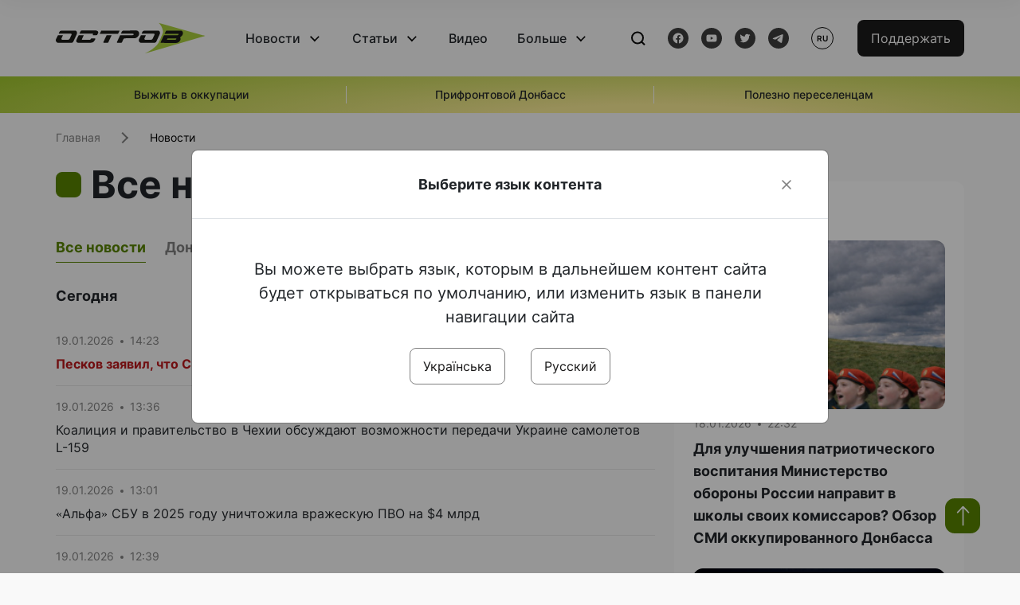

--- FILE ---
content_type: text/html; charset=UTF-8
request_url: https://www.ostro.org/ru/news
body_size: 15898
content:

<!DOCTYPE html>
<html lang="ru">
<head>
    <meta charset="utf-8">
    <meta http-equiv="X-UA-Compatible" content="IE=edge">
    <title>Новости | ОстроВ</title>
    <link rel="apple-touch-icon" sizes="57x57" href="/favicon/apple-icon-57x57.png">
    <link rel="apple-touch-icon" sizes="60x60" href="/favicon/apple-icon-60x60.png">
    <link rel="apple-touch-icon" sizes="72x72" href="/favicon/apple-icon-72x72.png">
    <link rel="apple-touch-icon" sizes="76x76" href="/favicon/apple-icon-76x76.png">
    <link rel="apple-touch-icon" sizes="114x114" href="/favicon/apple-icon-114x114.png">
    <link rel="apple-touch-icon" sizes="120x120" href="/favicon/apple-icon-120x120.png">
    <link rel="apple-touch-icon" sizes="144x144" href="/favicon/apple-icon-144x144.png">
    <link rel="apple-touch-icon" sizes="152x152" href="/favicon/apple-icon-152x152.png">
    <link rel="apple-touch-icon" sizes="180x180" href="/favicon/apple-icon-180x180.png">
    <link rel="icon" type="image/png" sizes="192x192"  href="/favicon/android-icon-192x192.png">
    <link rel="icon" type="image/png" sizes="32x32" href="/favicon/favicon-32x32.png">
    <link rel="icon" type="image/png" sizes="96x96" href="/favicon/favicon-96x96.png">
    <link rel="icon" type="image/png" sizes="16x16" href="/favicon/favicon-16x16.png">
    <link rel="manifest" href="/favicon/manifest.json">
    <meta name="msapplication-TileColor" content="#ffffff">
    <meta name="msapplication-TileImage" content="/favicon/ms-icon-144x144.png">
    <meta name="theme-color" content="##588400">
    <meta name="apple-mobile-web-app-status-bar-style" content="black-translucent">
    <meta name="viewport"
          content="width=device-width, user-scalable=no, initial-scale=1.0, maximum-scale=1.0, minimum-scale=1.0">
    <meta name="csrf-param" content="_csrf-frontend">
<meta name="csrf-token" content="35mS5aWND2UMuWRbb9-cPOszJTgCIZWxRKN4DVifyCy5-viy7-doSGX7Fypcu6lLsnxncGl27eUL6xtEK8icZQ==">
            <meta property="fb:app_id" content="583173016509071">
        <meta name="title" content="Новости | ОстроВ">
<meta property="og:title" content="Новости">
<meta name="twitter:title" content="Новости">
<meta property="og:type" content="website">
<meta property="og:url" content="https://www.ostro.org/ru/news">
<link type="application/rss+xml" href="https://www.ostro.org/rssfeed/rss.xml" title="ОстроВ - General feed of all materials" rel="alternate">
<link type="application/rss+xml" href="https://www.ostro.org/rssfeed/news.xml" title="ОстроВ - Новости" rel="alternate">
<link type="application/rss+xml" href="https://www.ostro.org/rssfeed/articles.xml" title="ОстроВ - Статьи" rel="alternate">
<link type="application/rss+xml" href="https://www.ostro.org/rssfeed/video.xml" title="ОстроВ - Видео" rel="alternate">
<link type="application/rss+xml" href="https://www.ostro.org/rssfeed/rss_ru.xml" title="ОстроВ - General feed of all materials (Русский)" rel="alternate">
<link type="application/rss+xml" href="https://www.ostro.org/rssfeed/news_ru.xml" title="ОстроВ - Новости (Русский)" rel="alternate">
<link type="application/rss+xml" href="https://www.ostro.org/rssfeed/articles_ru.xml" title="ОстроВ - Статьи (Русский)" rel="alternate">
<link type="application/rss+xml" href="https://www.ostro.org/rssfeed/video_ru.xml" title="ОстроВ - Видео (Русский)" rel="alternate">
<link href="/dist/styles/main.min.css?v=1762335726" rel="stylesheet">
<link href="/css/site.css?v=1739541963" rel="stylesheet">
<script>var newsFeed = "\/ru\/site\/news-feed";</script>    <script type="application/ld+json">{"@context":"https:\/\/schema.org","@graph":[{"@type":"NewsMediaOrganization","@id":"https:\/\/www.ostro.org#organization","name":"ОстроВ","legalName":"ГРОМАДСЬКА ОРГАНІЗАЦІЯ «ЦЕНТР ДОСЛІДЖЕНЬ СОЦІАЛЬНИХ ПЕРСПЕКТИВ ДОНБАСУ»","identifier":"R40-06473","additionalType":"https:\/\/webportal.nrada.gov.ua\/derzhavnyj-reyestr-sub-yektiv-informatsijnoyi-diyalnosti-u-sferi-telebachennya-i-radiomovlennya\/","url":"https:\/\/www.ostro.org\/","logo":{"@type":"ImageObject","url":"https:\/\/www.ostro.org\/dist\/img\/logo\/ostrov_black.svg"},"employee":{"@type":"Person","name":"Сергій Гармаш","jobTitle":"Головний редактор","url":"https:\/\/www.ostro.org\/author\/sergij-garmash-1","sameAs":"https:\/\/www.ostro.org\/author\/sergij-garmash-1"},"email":"info@ostro.org","sameAs":["https:\/\/www.facebook.com\/iaostro","https:\/\/www.youtube.com\/user\/ostroorg","https:\/\/x.com\/ostro_v","https:\/\/t.me\/iaostro","https:\/\/whatsapp.com\/channel\/0029VaqFRXdAojYln5rZTq38"]},{"@type":"WebSite","@id":"https:\/\/www.ostro.org#website","url":"https:\/\/www.ostro.org\/","name":"ОстроВ","inLanguage":"ru"},{"@type":["CollectionPage","WebPage"],"@id":"https:\/\/www.ostro.org\/ru\/news#collection","url":"https:\/\/www.ostro.org\/ru\/news","name":"Новости","inLanguage":"ru","isPartOf":{"@id":"https:\/\/www.ostro.org#website"},"publisher":{"@id":"https:\/\/www.ostro.org#organization"},"dateModified":"2026-01-19T14:21:57+02:00","mainEntity":{"@type":"ItemList","@id":"https:\/\/www.ostro.org\/ru\/news#collection\/items","name":"Новости","numberOfItems":417290,"itemListOrder":"https:\/\/schema.org\/ItemListOrderDescending","itemListElement":[{"@type":"ListItem","position":1,"item":{"@type":"NewsArticle","@id":"https:\/\/www.ostro.org\/ru\/news\/peskov-zayavyl-chto-ssha-pryglasyly-putyna-vojty-v-sostav-soveta-myra-po-gaze-i545464#newsArticle","url":"https:\/\/www.ostro.org\/ru\/news\/peskov-zayavyl-chto-ssha-pryglasyly-putyna-vojty-v-sostav-soveta-myra-po-gaze-i545464","headline":"Песков заявил, что США пригласили Путина войти в состав Совета мира по Газе","inLanguage":"ru","datePublished":"2026-01-19T14:23:00+02:00","dateModified":"2026-01-19T14:21:57+02:00","image":"https:\/\/www.ostro.org\/upload\/share\/news\/2026\/01\/19\/og_image_545464.png","author":{"@type":"Person","name":"Орест Чуб","url":"https:\/\/www.ostro.org\/ru\/author\/orest-chub","sameAs":"https:\/\/www.ostro.org\/ru\/author\/orest-chub"}}},{"@type":"ListItem","position":2,"item":{"@type":"NewsArticle","@id":"https:\/\/www.ostro.org\/ru\/news\/koalytsyya-y-pravytelstvo-v-chehyy-obsuzhdayut-vozmozhnosty-peredachy-ukrayne-samoletov-l-159-i545462#newsArticle","url":"https:\/\/www.ostro.org\/ru\/news\/koalytsyya-y-pravytelstvo-v-chehyy-obsuzhdayut-vozmozhnosty-peredachy-ukrayne-samoletov-l-159-i545462","headline":"Коалиция и правительство в Чехии обсуждают возможности передачи Украине самолетов L-159","inLanguage":"ru","datePublished":"2026-01-19T13:36:00+02:00","dateModified":"2026-01-19T13:11:16+02:00","image":"https:\/\/www.ostro.org\/upload\/share\/news\/2026\/01\/19\/og_image_545462.png","author":{"@type":"Person","name":"Ольга Филипова","url":"https:\/\/www.ostro.org\/ru\/author\/olga-filipova","sameAs":"https:\/\/www.ostro.org\/ru\/author\/olga-filipova"}}},{"@type":"ListItem","position":3,"item":{"@type":"NewsArticle","@id":"https:\/\/www.ostro.org\/ru\/news\/alfa-sbu-v-2025-godu-unychtozhyla-vrazheskuyu-pvo-na-4-mlrd-i545451#newsArticle","url":"https:\/\/www.ostro.org\/ru\/news\/alfa-sbu-v-2025-godu-unychtozhyla-vrazheskuyu-pvo-na-4-mlrd-i545451","headline":"«Альфа» СБУ в 2025 году уничтожила вражескую ПВО на $4 млрд","inLanguage":"ru","datePublished":"2026-01-19T13:01:00+02:00","dateModified":"2026-01-19T11:27:50+02:00","image":"https:\/\/www.ostro.org\/upload\/share\/news\/2026\/01\/19\/og_image_545451.png","author":{"@type":"Person","name":"Ольга Филипова","url":"https:\/\/www.ostro.org\/ru\/author\/olga-filipova","sameAs":"https:\/\/www.ostro.org\/ru\/author\/olga-filipova"}}},{"@type":"ListItem","position":4,"item":{"@type":"NewsArticle","@id":"https:\/\/www.ostro.org\/ru\/news\/v-kyeve-y-oblasty-dejstvuyut-avaryjnye-otklyuchenyya-sveta-sytuatsyya-ostaetsya-slozhnoj-mynenergo-i545448#newsArticle","url":"https:\/\/www.ostro.org\/ru\/news\/v-kyeve-y-oblasty-dejstvuyut-avaryjnye-otklyuchenyya-sveta-sytuatsyya-ostaetsya-slozhnoj-mynenergo-i545448","headline":"В Киеве и области действуют аварийные отключения света, ситуация остается сложной — Минэнерго ","inLanguage":"ru","datePublished":"2026-01-19T12:39:00+02:00","dateModified":"2026-01-19T12:27:55+02:00","image":"https:\/\/www.ostro.org\/upload\/share\/news\/2026\/01\/19\/og_image_545448.png","author":{"@type":"Person","name":"Орест Чуб","url":"https:\/\/www.ostro.org\/ru\/author\/orest-chub","sameAs":"https:\/\/www.ostro.org\/ru\/author\/orest-chub"}}},{"@type":"ListItem","position":5,"item":{"@type":"NewsArticle","@id":"https:\/\/www.ostro.org\/ru\/news\/vrag-prodvynulsya-vblyzy-severska-konstantynovky-y-v-pokrovske-zahvatyv-pochty-4-kv-km-deepstate-i545458#newsArticle","url":"https:\/\/www.ostro.org\/ru\/news\/vrag-prodvynulsya-vblyzy-severska-konstantynovky-y-v-pokrovske-zahvatyv-pochty-4-kv-km-deepstate-i545458","headline":"Враг продвинулся вблизи Северска, Константиновки и в Покровске, захватив почти 4 кв. км — DeepState","inLanguage":"ru","datePublished":"2026-01-19T12:20:00+02:00","dateModified":"2026-01-19T11:50:10+02:00","image":"https:\/\/www.ostro.org\/upload\/share\/news\/2026\/01\/19\/og_image_545458.png","author":{"@type":"Person","name":"Ольга Филипова","url":"https:\/\/www.ostro.org\/ru\/author\/olga-filipova","sameAs":"https:\/\/www.ostro.org\/ru\/author\/olga-filipova"}}},{"@type":"ListItem","position":6,"item":{"@type":"NewsArticle","@id":"https:\/\/www.ostro.org\/ru\/news\/shmygal-poruchyl-ukrenergo-uvelychyt-tehnycheskye-vozmozhnosty-dlya-ymporta-y-peredachy-i545455#newsArticle","url":"https:\/\/www.ostro.org\/ru\/news\/shmygal-poruchyl-ukrenergo-uvelychyt-tehnycheskye-vozmozhnosty-dlya-ymporta-y-peredachy-i545455","headline":"Шмыгаль поручил «Укренерго» увеличить технические возможности для импорта и передачи электроэнергии с запада на восток Украины","inLanguage":"ru","datePublished":"2026-01-19T11:54:00+02:00","dateModified":"2026-01-19T11:30:25+02:00","image":"https:\/\/www.ostro.org\/upload\/share\/news\/2026\/01\/19\/og_image_545455.png","author":{"@type":"Person","name":"Ольга Филипова","url":"https:\/\/www.ostro.org\/ru\/author\/olga-filipova","sameAs":"https:\/\/www.ostro.org\/ru\/author\/olga-filipova"}}},{"@type":"ListItem","position":7,"item":{"@type":"NewsArticle","@id":"https:\/\/www.ostro.org\/ru\/news\/rf-za-sutky-nanesla-1786-vrazheskyh-udarov-po-lynyy-fronta-y-zhylomu-sektoru-donetskoj-oblasty-i545453#newsArticle","url":"https:\/\/www.ostro.org\/ru\/news\/rf-za-sutky-nanesla-1786-vrazheskyh-udarov-po-lynyy-fronta-y-zhylomu-sektoru-donetskoj-oblasty-i545453","headline":"РФ за сутки нанесла 1786 ударов по линии фронта и жилому сектору Донецкой области","inLanguage":"ru","datePublished":"2026-01-19T11:30:00+02:00","dateModified":"2026-01-19T10:56:54+02:00","image":"https:\/\/www.ostro.org\/upload\/share\/news\/2026\/01\/19\/1_1200x630_545453.jpg","author":{"@type":"Person","name":"Орест Чуб","url":"https:\/\/www.ostro.org\/ru\/author\/orest-chub","sameAs":"https:\/\/www.ostro.org\/ru\/author\/orest-chub"}}},{"@type":"ListItem","position":8,"item":{"@type":"NewsArticle","@id":"https:\/\/www.ostro.org\/ru\/news\/rf-nanesla-udar-po-harkovu-est-znachytelnye-povrezhdenyya-krytycheskoj-ynfrastruktury-i545450#newsArticle","url":"https:\/\/www.ostro.org\/ru\/news\/rf-nanesla-udar-po-harkovu-est-znachytelnye-povrezhdenyya-krytycheskoj-ynfrastruktury-i545450","headline":"РФ нанесла удар по Харькову, есть значительные повреждения критической инфраструктуры","inLanguage":"ru","datePublished":"2026-01-19T11:05:00+02:00","dateModified":"2026-01-19T11:04:43+02:00","image":"https:\/\/www.ostro.org\/upload\/share\/news\/2026\/01\/19\/og_image_545450.png","author":{"@type":"Person","name":"Орест Чуб","url":"https:\/\/www.ostro.org\/ru\/author\/orest-chub","sameAs":"https:\/\/www.ostro.org\/ru\/author\/orest-chub"}}},{"@type":"ListItem","position":9,"item":{"@type":"NewsArticle","@id":"https:\/\/www.ostro.org\/ru\/news\/v-donetskoj-oblasty-za-sutky-s-lynyy-fronta-evakuyrovano-423-cheloveka-v-tom-chysle-55-detej-i545445#newsArticle","url":"https:\/\/www.ostro.org\/ru\/news\/v-donetskoj-oblasty-za-sutky-s-lynyy-fronta-evakuyrovano-423-cheloveka-v-tom-chysle-55-detej-i545445","headline":"В Донецкой области за сутки с линии фронта эвакуировано 423 человека, в том числе 55 детей","inLanguage":"ru","datePublished":"2026-01-19T10:31:00+02:00","dateModified":"2026-01-19T10:12:58+02:00","image":"https:\/\/www.ostro.org\/upload\/share\/news\/2026\/01\/19\/og_image_545445.png","author":{"@type":"Person","name":"Орест Чуб","url":"https:\/\/www.ostro.org\/ru\/author\/orest-chub","sameAs":"https:\/\/www.ostro.org\/ru\/author\/orest-chub"}}},{"@type":"ListItem","position":10,"item":{"@type":"NewsArticle","@id":"https:\/\/www.ostro.org\/ru\/news\/syrskyj-vrag-podtyagyvaet-rezervy-k-pokrovsku-yshhet-vozmozhnosty-proryva-oborony-i545443#newsArticle","url":"https:\/\/www.ostro.org\/ru\/news\/syrskyj-vrag-podtyagyvaet-rezervy-k-pokrovsku-yshhet-vozmozhnosty-proryva-oborony-i545443","headline":"Сырский: враг подтягивает резервы к Покровску, ищет возможности прорыва обороны","inLanguage":"ru","datePublished":"2026-01-19T10:13:00+02:00","dateModified":"2026-01-19T09:56:06+02:00","image":"https:\/\/www.ostro.org\/upload\/share\/news\/2026\/01\/19\/og_image_545443.png","author":{"@type":"Person","name":"Ольга Филипова","url":"https:\/\/www.ostro.org\/ru\/author\/olga-filipova","sameAs":"https:\/\/www.ostro.org\/ru\/author\/olga-filipova"}}},{"@type":"ListItem","position":11,"item":{"@type":"NewsArticle","@id":"https:\/\/www.ostro.org\/ru\/news\/za-try-dnya-v-polshe-sobraly-okolo-700-tysyach-na-generatory-dlya-ukrayny-i545434#newsArticle","url":"https:\/\/www.ostro.org\/ru\/news\/za-try-dnya-v-polshe-sobraly-okolo-700-tysyach-na-generatory-dlya-ukrayny-i545434","headline":"За три дня в Польше собрали около $700 тысяч на генераторы для Украины","inLanguage":"ru","datePublished":"2026-01-19T09:51:00+02:00","dateModified":"2026-01-19T08:57:09+02:00","image":"https:\/\/www.ostro.org\/upload\/share\/news\/2026\/01\/19\/og_image_545434.png","author":{"@type":"Person","name":"Ольга Филипова","url":"https:\/\/www.ostro.org\/ru\/author\/olga-filipova","sameAs":"https:\/\/www.ostro.org\/ru\/author\/olga-filipova"}}},{"@type":"ListItem","position":12,"item":{"@type":"NewsArticle","@id":"https:\/\/www.ostro.org\/ru\/news\/nochyu-vozdushnye-syly-sbyly-bolee-sotny-vrazheskyh-dronov-i545441#newsArticle","url":"https:\/\/www.ostro.org\/ru\/news\/nochyu-vozdushnye-syly-sbyly-bolee-sotny-vrazheskyh-dronov-i545441","headline":"Ночью Воздушные силы сбили более сотни вражеских дронов","inLanguage":"ru","datePublished":"2026-01-19T09:20:00+02:00","dateModified":"2026-01-19T09:00:42+02:00","image":"https:\/\/www.ostro.org\/upload\/share\/news\/2026\/01\/19\/og_image_545441.png","author":{"@type":"Person","name":"Ольга Филипова","url":"https:\/\/www.ostro.org\/ru\/author\/olga-filipova","sameAs":"https:\/\/www.ostro.org\/ru\/author\/olga-filipova"}}},{"@type":"ListItem","position":13,"item":{"@type":"NewsArticle","@id":"https:\/\/www.ostro.org\/ru\/news\/na-fronte-za-mynuvshye-sutky-zafyksyrovano-144-boevyh-stolknovenyya-bolshe-vsego-atak-otbyto-na-i545439#newsArticle","url":"https:\/\/www.ostro.org\/ru\/news\/na-fronte-za-mynuvshye-sutky-zafyksyrovano-144-boevyh-stolknovenyya-bolshe-vsego-atak-otbyto-na-i545439","headline":"На фронте за минувшие сутки зафиксировано 144 боевых столкновения: больше всего атак отбито на Покровском направлении","inLanguage":"ru","datePublished":"2026-01-19T08:52:59+02:00","dateModified":"2026-01-19T08:52:45+02:00","image":"https:\/\/www.ostro.org\/upload\/share\/news\/2026\/01\/19\/og_image_545439.png","author":{"@type":"Person","name":"Ольга Филипова","url":"https:\/\/www.ostro.org\/ru\/author\/olga-filipova","sameAs":"https:\/\/www.ostro.org\/ru\/author\/olga-filipova"}}},{"@type":"ListItem","position":14,"item":{"@type":"NewsArticle","@id":"https:\/\/www.ostro.org\/ru\/news\/v-donetskoj-oblasty-za-sutky-v-rezultate-obstrelov-raneny-dva-myrnyh-zhytelya-i545436#newsArticle","url":"https:\/\/www.ostro.org\/ru\/news\/v-donetskoj-oblasty-za-sutky-v-rezultate-obstrelov-raneny-dva-myrnyh-zhytelya-i545436","headline":"В Донецкой области за сутки в результате обстрелов ранены два мирных жителя","inLanguage":"ru","datePublished":"2026-01-19T08:16:00+02:00","dateModified":"2026-01-19T08:12:30+02:00","image":"https:\/\/www.ostro.org\/upload\/share\/news\/2026\/01\/19\/og_image_545436.png","author":{"@type":"Person","name":"Орест Чуб","url":"https:\/\/www.ostro.org\/ru\/author\/orest-chub","sameAs":"https:\/\/www.ostro.org\/ru\/author\/orest-chub"}}},{"@type":"ListItem","position":15,"item":{"@type":"NewsArticle","@id":"https:\/\/www.ostro.org\/ru\/news\/boevye-potery-rossyyan-v-sutky-sostavyly-bolee-tysyachy-chelovek-i545430#newsArticle","url":"https:\/\/www.ostro.org\/ru\/news\/boevye-potery-rossyyan-v-sutky-sostavyly-bolee-tysyachy-chelovek-i545430","headline":"Боевые потери россиян в сутки составили более тысячи человек","inLanguage":"ru","datePublished":"2026-01-19T07:50:00+02:00","dateModified":"2026-01-19T07:45:15+02:00","image":"https:\/\/www.ostro.org\/upload\/share\/news\/2026\/01\/19\/og_image_545430.png","author":{"@type":"Person","name":"Ольга Филипова","url":"https:\/\/www.ostro.org\/ru\/author\/olga-filipova","sameAs":"https:\/\/www.ostro.org\/ru\/author\/olga-filipova"}}},{"@type":"ListItem","position":16,"item":{"@type":"NewsArticle","@id":"https:\/\/www.ostro.org\/ru\/news\/vazhnoe-za-noch-i545432#newsArticle","url":"https:\/\/www.ostro.org\/ru\/news\/vazhnoe-za-noch-i545432","headline":"ВАЖНОЕ ЗА НОЧЬ","inLanguage":"ru","datePublished":"2026-01-19T07:30:59+02:00","dateModified":"2026-01-19T07:43:38+02:00","image":"https:\/\/www.ostro.org\/upload\/share\/news\/2026\/01\/19\/og_image_545432.png","author":{"@type":"Person","name":"Орест Чуб","url":"https:\/\/www.ostro.org\/ru\/author\/orest-chub","sameAs":"https:\/\/www.ostro.org\/ru\/author\/orest-chub"}}},{"@type":"ListItem","position":17,"item":{"@type":"NewsArticle","@id":"https:\/\/www.ostro.org\/ru\/news\/v-ukrayne-lykvydyrovan-rossyjskyj-chynovnyk-osuzhdennyj-za-45-vzyatok-y-podpysavshyj-kontrakt-s-mo-i545417#newsArticle","url":"https:\/\/www.ostro.org\/ru\/news\/v-ukrayne-lykvydyrovan-rossyjskyj-chynovnyk-osuzhdennyj-za-45-vzyatok-y-podpysavshyj-kontrakt-s-mo-i545417","headline":"В Украине ликвидирован российский чиновник, осужденный за 45 взяток и подписавший контракт с МО РФ из колонии","inLanguage":"ru","datePublished":"2026-01-18T22:16:29+02:00","dateModified":"2026-01-18T22:16:37+02:00","image":"https:\/\/www.ostro.org\/upload\/share\/news\/2026\/01\/18\/og_image_545417.png","author":{"@type":"Person","name":"Степан Павлик","url":"https:\/\/www.ostro.org\/ru\/author\/stepan-pavlik","sameAs":"https:\/\/www.ostro.org\/ru\/author\/stepan-pavlik"}}},{"@type":"ListItem","position":18,"item":{"@type":"NewsArticle","@id":"https:\/\/www.ostro.org\/ru\/news\/donetskye-propagandysty-pryravnyaly-cheburashku-k-pamyatnyku-lenynu-v-okkupyrovannom-donetske-y-i545424#newsArticle","url":"https:\/\/www.ostro.org\/ru\/news\/donetskye-propagandysty-pryravnyaly-cheburashku-k-pamyatnyku-lenynu-v-okkupyrovannom-donetske-y-i545424","headline":"Донецкие пропагандисты приравняли Чебурашку к памятнику Ленину в  оккупированном Донецке и русскому языку","inLanguage":"ru","datePublished":"2026-01-18T21:00:00+02:00","dateModified":"2026-01-18T21:01:17+02:00","image":"https:\/\/www.ostro.org\/upload\/share\/news\/2026\/01\/18\/photo-2026-01-18-20-02-34_1200x630_545424.jpg","author":{"@type":"Person","name":"Степан Павлик","url":"https:\/\/www.ostro.org\/ru\/author\/stepan-pavlik","sameAs":"https:\/\/www.ostro.org\/ru\/author\/stepan-pavlik"}}},{"@type":"ListItem","position":19,"item":{"@type":"NewsArticle","@id":"https:\/\/www.ostro.org\/ru\/news\/v-donetske-vecherom-byl-prylet-i545426#newsArticle","url":"https:\/\/www.ostro.org\/ru\/news\/v-donetske-vecherom-byl-prylet-i545426","headline":"В Донецке вечером был \u0022прилет\u0022","inLanguage":"ru","datePublished":"2026-01-18T20:46:00+02:00","dateModified":"2026-01-18T20:49:15+02:00","image":"https:\/\/www.ostro.org\/upload\/share\/news\/2026\/01\/18\/og_image_545426.png","author":{"@type":"Person","name":"Леся Василенко","url":"https:\/\/www.ostro.org\/ru\/author\/lesya-vasilenko","sameAs":"https:\/\/www.ostro.org\/ru\/author\/lesya-vasilenko"}}},{"@type":"ListItem","position":20,"item":{"@type":"NewsArticle","@id":"https:\/\/www.ostro.org\/ru\/news\/posle-davosa-ft-soobshhylo-kogda-ukrayna-y-ssha-podpyshut-ramochnyj-dokument-o-garantyyah-i545423#newsArticle","url":"https:\/\/www.ostro.org\/ru\/news\/posle-davosa-ft-soobshhylo-kogda-ukrayna-y-ssha-podpyshut-ramochnyj-dokument-o-garantyyah-i545423","headline":"После Давоса: FT сообщило, когда Украина и США подпишут рамочный документ о гарантиях безопасности","inLanguage":"ru","datePublished":"2026-01-18T20:29:51+02:00","dateModified":"2026-01-18T20:33:42+02:00","image":"https:\/\/www.ostro.org\/upload\/share\/news\/2026\/01\/18\/og_image_545423.png","author":{"@type":"Person","name":"Леся Василенко","url":"https:\/\/www.ostro.org\/ru\/author\/lesya-vasilenko","sameAs":"https:\/\/www.ostro.org\/ru\/author\/lesya-vasilenko"}}},{"@type":"ListItem","position":21,"item":{"@type":"NewsArticle","@id":"https:\/\/www.ostro.org\/ru\/news\/okkupanty-v-makeevke-pereymenovaly-pereulok-ymeny-kommunysta-fyoletova-v-fyoletovaya-reshyv-chto-i545418#newsArticle","url":"https:\/\/www.ostro.org\/ru\/news\/okkupanty-v-makeevke-pereymenovaly-pereulok-ymeny-kommunysta-fyoletova-v-fyoletovaya-reshyv-chto-i545418","headline":"Оккупанты в Макеевке переименовали переулок имени коммуниста Фиолетова в Фиолетовая, решив что это название цвета \u0022фіолетова\u0022","inLanguage":"ru","datePublished":"2026-01-18T20:14:03+02:00","dateModified":"2026-01-18T20:17:22+02:00","image":"https:\/\/www.ostro.org\/upload\/share\/news\/2026\/01\/18\/og_image_545418.png","author":{"@type":"Person","name":"Леся Василенко","url":"https:\/\/www.ostro.org\/ru\/author\/lesya-vasilenko","sameAs":"https:\/\/www.ostro.org\/ru\/author\/lesya-vasilenko"}}},{"@type":"ListItem","position":22,"item":{"@type":"NewsArticle","@id":"https:\/\/www.ostro.org\/ru\/news\/v-armyy-okkupantov-hotyat-sformyrovat-mynymum-11-dyvyzyj-y-mobylyzovat-bolee-400-tysyach-chelovek-i545415#newsArticle","url":"https:\/\/www.ostro.org\/ru\/news\/v-armyy-okkupantov-hotyat-sformyrovat-mynymum-11-dyvyzyj-y-mobylyzovat-bolee-400-tysyach-chelovek-i545415","headline":"В армии оккупантов хотят сформировать минимум 11 дивизий и мобилизовать более 400 тысяч человек — Сырский","inLanguage":"ru","datePublished":"2026-01-18T19:24:42+02:00","dateModified":"2026-01-18T19:29:57+02:00","image":"https:\/\/www.ostro.org\/upload\/share\/news\/2026\/01\/18\/og_image_545415.png","author":{"@type":"Person","name":"Леся Василенко","url":"https:\/\/www.ostro.org\/ru\/author\/lesya-vasilenko","sameAs":"https:\/\/www.ostro.org\/ru\/author\/lesya-vasilenko"}}},{"@type":"ListItem","position":23,"item":{"@type":"NewsArticle","@id":"https:\/\/www.ostro.org\/ru\/news\/v-bundesvere-obyasnyly-chto-myssyya-nemetskyh-voennyh-v-grenlandyy-proshla-uspeshno-poetomu-ony-i545413#newsArticle","url":"https:\/\/www.ostro.org\/ru\/news\/v-bundesvere-obyasnyly-chto-myssyya-nemetskyh-voennyh-v-grenlandyy-proshla-uspeshno-poetomu-ony-i545413","headline":"В Бундесвере объяснили, что миссия немецких военных в Гренландии прошла успешно, поэтому они покинули остров на позитивной ноте  ","inLanguage":"ru","datePublished":"2026-01-18T19:00:00+02:00","dateModified":"2026-01-18T18:55:51+02:00","image":"https:\/\/www.ostro.org\/upload\/share\/news\/2026\/01\/18\/photo-2026-01-18-15-51-15_1200x630_545413.jpg","author":{"@type":"Person","name":"Степан Павлик","url":"https:\/\/www.ostro.org\/ru\/author\/stepan-pavlik","sameAs":"https:\/\/www.ostro.org\/ru\/author\/stepan-pavlik"}}},{"@type":"ListItem","position":24,"item":{"@type":"NewsArticle","@id":"https:\/\/www.ostro.org\/ru\/news\/v-nyu-jorke-sozdaly-mural-posvyashhennyj-ubytoj-ukraynke-yryne-zarutskoj-proekt-profynansyroval-i545411#newsArticle","url":"https:\/\/www.ostro.org\/ru\/news\/v-nyu-jorke-sozdaly-mural-posvyashhennyj-ubytoj-ukraynke-yryne-zarutskoj-proekt-profynansyroval-i545411","headline":"В Нью-Йорке создали мурал, посвященный убитой украинке Ирине Заруцкой. Проект профинансировал Илон Маск","inLanguage":"ru","datePublished":"2026-01-18T18:21:06+02:00","dateModified":"2026-01-18T18:39:48+02:00","image":"https:\/\/www.ostro.org\/upload\/share\/news\/2026\/01\/18\/photo-2026-01-18-16-49-44_1200x630_545411.jpg","author":{"@type":"Person","name":"Леся Василенко","url":"https:\/\/www.ostro.org\/ru\/author\/lesya-vasilenko","sameAs":"https:\/\/www.ostro.org\/ru\/author\/lesya-vasilenko"}}},{"@type":"ListItem","position":25,"item":{"@type":"NewsArticle","@id":"https:\/\/www.ostro.org\/ru\/news\/back-in-the-u-s-s-r-v-rossyy-y-na-okkupyrovannyh-terrytoryyah-budut-stavyt-otsenky-za-povedenye-v-i545408#newsArticle","url":"https:\/\/www.ostro.org\/ru\/news\/back-in-the-u-s-s-r-v-rossyy-y-na-okkupyrovannyh-terrytoryyah-budut-stavyt-otsenky-za-povedenye-v-i545408","headline":"Back In The U.S.S.R.: в россии и на оккупированных территориях будут ставить оценки за поведение в школах","inLanguage":"ru","datePublished":"2026-01-18T17:55:27+02:00","dateModified":"2026-01-18T18:08:24+02:00","image":"https:\/\/www.ostro.org\/upload\/share\/news\/2026\/01\/18\/og_image_545408.png","author":{"@type":"Person","name":"Леся Василенко","url":"https:\/\/www.ostro.org\/ru\/author\/lesya-vasilenko","sameAs":"https:\/\/www.ostro.org\/ru\/author\/lesya-vasilenko"}}},{"@type":"ListItem","position":26,"item":{"@type":"NewsArticle","@id":"https:\/\/www.ostro.org\/ru\/news\/alternatyva-oon-tramp-sozdaet-karmannyj-sovet-myra-za-vstuplenye-v-kotoryj-potrebuesya-myllyard-i545406#newsArticle","url":"https:\/\/www.ostro.org\/ru\/news\/alternatyva-oon-tramp-sozdaet-karmannyj-sovet-myra-za-vstuplenye-v-kotoryj-potrebuesya-myllyard-i545406","headline":"\u0022Альтернатива ООН\u0022: Трамп создает карманный \u0022Совет мира\u0022, за вступление в который потребуется миллиард долларов ","inLanguage":"ru","datePublished":"2026-01-18T17:15:01+02:00","dateModified":"2026-01-18T17:17:07+02:00","image":"https:\/\/www.ostro.org\/upload\/share\/news\/2026\/01\/18\/og_image_545406.png","author":{"@type":"Person","name":"Леся Василенко","url":"https:\/\/www.ostro.org\/ru\/author\/lesya-vasilenko","sameAs":"https:\/\/www.ostro.org\/ru\/author\/lesya-vasilenko"}}},{"@type":"ListItem","position":27,"item":{"@type":"NewsArticle","@id":"https:\/\/www.ostro.org\/ru\/news\/zhytely-dnr-s-pomoshhyu-fena-dobyvayut-vodu-yz-snega-i545405#newsArticle","url":"https:\/\/www.ostro.org\/ru\/news\/zhytely-dnr-s-pomoshhyu-fena-dobyvayut-vodu-yz-snega-i545405","headline":"Жители \u0022ДНР\u0022 с помощью фена добывают воду из снега ","inLanguage":"ru","datePublished":"2026-01-18T16:51:11+02:00","dateModified":"2026-01-18T16:51:59+02:00","image":"https:\/\/www.ostro.org\/upload\/share\/news\/2026\/01\/18\/og_image_545405.png","author":{"@type":"Person","name":"Степан Павлик","url":"https:\/\/www.ostro.org\/ru\/author\/stepan-pavlik","sameAs":"https:\/\/www.ostro.org\/ru\/author\/stepan-pavlik"}}},{"@type":"ListItem","position":28,"item":{"@type":"NewsArticle","@id":"https:\/\/www.ostro.org\/ru\/news\/ydeolog-russkogo-myra-nelzya-soglasytsya-s-sushhestvovanyem-suverennoj-armenyy-azerbajdzhana-i545402#newsArticle","url":"https:\/\/www.ostro.org\/ru\/news\/ydeolog-russkogo-myra-nelzya-soglasytsya-s-sushhestvovanyem-suverennoj-armenyy-azerbajdzhana-i545402","headline":"Идеолог \u0022русского мира\u0022: Нельзя согласиться с существованием суверенной Армении, Азербайджана, Казахстана, Грузии, Узбекистана","inLanguage":"ru","datePublished":"2026-01-18T16:22:26+02:00","dateModified":"2026-01-18T16:52:37+02:00","image":"https:\/\/www.ostro.org\/upload\/share\/news\/2026\/01\/18\/og_image_545402.png","author":{"@type":"Person","name":"Леся Василенко","url":"https:\/\/www.ostro.org\/ru\/author\/lesya-vasilenko","sameAs":"https:\/\/www.ostro.org\/ru\/author\/lesya-vasilenko"}}},{"@type":"ListItem","position":29,"item":{"@type":"NewsArticle","@id":"https:\/\/www.ostro.org\/ru\/news\/posle-ugroz-trampa-vvesty-poshlyny-dlya-protyvnykov-anneksyy-grenlandyy-nemetskye-voennye-srochno-i545400#newsArticle","url":"https:\/\/www.ostro.org\/ru\/news\/posle-ugroz-trampa-vvesty-poshlyny-dlya-protyvnykov-anneksyy-grenlandyy-nemetskye-voennye-srochno-i545400","headline":"После угроз Трампа ввести пошлины для противников аннексии Гренландии немецкие военные срочно покинули остров ","inLanguage":"ru","datePublished":"2026-01-18T15:31:00+02:00","dateModified":"2026-01-18T15:53:00+02:00","image":"https:\/\/www.ostro.org\/upload\/share\/news\/2026\/01\/18\/0_1200x630_545400.jpg","author":{"@type":"Person","name":"Степан Павлик","url":"https:\/\/www.ostro.org\/ru\/author\/stepan-pavlik","sameAs":"https:\/\/www.ostro.org\/ru\/author\/stepan-pavlik"}}},{"@type":"ListItem","position":30,"item":{"@type":"NewsArticle","@id":"https:\/\/www.ostro.org\/ru\/news\/rabotayut-bojtsy-yz-roty-blackhawk-i545398#newsArticle","url":"https:\/\/www.ostro.org\/ru\/news\/rabotayut-bojtsy-yz-roty-blackhawk-i545398","headline":"Работают бойцы из роты «BLACKHAWK»","inLanguage":"ru","datePublished":"2026-01-18T14:04:09+02:00","dateModified":"2026-01-18T14:05:25+02:00","image":"https:\/\/www.ostro.org\/upload\/share\/news\/2026\/01\/18\/og_image_545398.png","author":{"@type":"Person","name":"Михаил Карпенко","url":"https:\/\/www.ostro.org\/ru\/author\/mihail-karpenko-1","sameAs":"https:\/\/www.ostro.org\/ru\/author\/mihail-karpenko-1"}}}]}}]}</script>   
    <script async src="https://securepubads.g.doubleclick.net/tag/js/gpt.js"></script>
<script>
  window.googletag = window.googletag || {cmd: []};
  googletag.cmd.push(function() {
    googletag.defineSlot('/21688950999/Main_page_upper_articles', [[872, 125], [728, 90], [750, 100]], 'div-gpt-ad-1681369194137-0').addService(googletag.pubads());
    googletag.pubads().enableSingleRequest();
    googletag.enableServices();
  });
</script>

<script async src="https://securepubads.g.doubleclick.net/tag/js/gpt.js"></script>
<script>
  window.googletag = window.googletag || {cmd: []};
  googletag.cmd.push(function() {
    googletag.defineSlot('/21688950999/Main_in_artices', [[872, 125], [728, 90], [750, 100]], 'div-gpt-ad-1681369667713-0').addService(googletag.pubads());
    googletag.pubads().enableSingleRequest();
    googletag.enableServices();
  });
</script>

<script async src="https://securepubads.g.doubleclick.net/tag/js/gpt.js"></script>
<script>
  window.googletag = window.googletag || {cmd: []};
  googletag.cmd.push(function() {
    googletag.defineSlot('/21688950999/Nad_lentoi', [[300, 250], 'fluid', [364, 280], [240, 400], [424, 280], [250, 250], [336, 280], [200, 200], [250, 360], [300, 100], [280, 280]], 'div-gpt-ad-1683641197311-0').addService(googletag.pubads());
    googletag.pubads().enableSingleRequest();
    googletag.pubads().collapseEmptyDivs();
    googletag.enableServices();
  });
</script>

<script async src="https://securepubads.g.doubleclick.net/tag/js/gpt.js"></script>
<script>
  window.googletag = window.googletag || {cmd: []};
  googletag.cmd.push(function() {
    googletag.defineSlot('/21688950999/Nad_lentoi_mobile', [[300, 250], [424, 280], [364, 280], [280, 280], [300, 100], [200, 200], 'fluid', [250, 250], [250, 360], [240, 400], [336, 280]], 'div-gpt-ad-1683641254420-0').addService(googletag.pubads());
    googletag.pubads().enableSingleRequest();
    googletag.pubads().collapseEmptyDivs();
    googletag.enableServices();
  });
</script>

<script async src="https://securepubads.g.doubleclick.net/tag/js/gpt.js"></script>
<script>
  window.googletag = window.googletag || {cmd: []};
  googletag.cmd.push(function() {
    googletag.defineSlot('/469082444/newsite_300_250_nad_lentoi', [300, 250], 'div-gpt-ad-1678699630159-0').addService(googletag.pubads());
    googletag.pubads().enableSingleRequest();
    googletag.enableServices();
  });
</script>
<script async src="https://securepubads.g.doubleclick.net/tag/js/gpt.js"></script>
<script>
  window.googletag = window.googletag || {cmd: []};
  googletag.cmd.push(function() {
    googletag.defineSlot('/469082444/newsite_300_250_lenta2_after_news', [300, 250], 'div-gpt-ad-1673600014699-0').addService(googletag.pubads());
    googletag.pubads().enableSingleRequest();
    googletag.enableServices();
  });


</script>
<script async src="https://securepubads.g.doubleclick.net/tag/js/gpt.js"></script>
<script>
  window.googletag = window.googletag || {cmd: []};
  googletag.cmd.push(function() {
    googletag.defineSlot('/469082444/newsite_300_250_lenta3_after_pr', [300, 250], 'div-gpt-ad-1673600160800-0').addService(googletag.pubads());
    googletag.pubads().enableSingleRequest();
    googletag.enableServices();
  });
</script>
<script async src="https://securepubads.g.doubleclick.net/tag/js/gpt.js"></script>
<script>
  window.googletag = window.googletag || {cmd: []};
  googletag.cmd.push(function() {
    googletag.defineSlot('/469082444/newsite_main_pered_statti', [[220, 90], [720, 90], [728, 90]], 'div-gpt-ad-1673601097112-0').addService(googletag.pubads());
    googletag.pubads().enableSingleRequest();
    googletag.enableServices();
  });
</script>    <!-- Google tag (gtag.js) -->
<script async src="https://www.googletagmanager.com/gtag/js?id=G-C62TWCLQ2W"></script>
<script>
  window.dataLayer = window.dataLayer || [];
  function gtag(){dataLayer.push(arguments);}
  gtag('js', new Date());

  gtag('config', 'G-C62TWCLQ2W');
</script>
<!-- Google tag (gtag.js) -->
<script async src="https://www.googletagmanager.com/gtag/js?id=UA-26023455-1"></script>
<script>
  window.dataLayer = window.dataLayer || [];
  function gtag(){dataLayer.push(arguments);}
  gtag('js', new Date());

  gtag('config', 'UA-26023455-1');
</script>    <style>
        .fb_iframe_widget_fluid span, iframe.fb_ltr,.fb_iframe_widget_lift{
            width: 100% !important;
        }
    </style>
</head>
<body class=" ru" data-lang="ru">
    <div id="fb-root"></div>
    <script>
        window.fbAsyncInit = function () {
            FB.init({
                appId: '583173016509071',
                cookie: true,
                xfbml: true,
                version: 'v15.0'
            });
            FB.AppEvents.logPageView();
        };
        (function (d, s, id) {
            var js, fjs = d.getElementsByTagName(s)[0];
            if (d.getElementById(id)) {
                return;
            }
            js = d.createElement(s);
            js.id = id;
            js.async = true;
            js.src = "https://connect.facebook.net/ru_RU/sdk.js";
            fjs.parentNode.insertBefore(js, fjs);
        }(document, 'script', 'facebook-jssdk'));
    </script>


    <script>
        window.fbAsyncInit = function() {
            FB.init({
                appId: '583173016509071',
                autoLogAppEvents : true,
                xfbml            : true,
                version          : 'v15.0'
            });
        };
    </script>
    <script async defer crossorigin="anonymous" src="https://connect.facebook.net/ru_RU/sdk.js"></script>

<header class="header page-wrapper">
    <div class="container">
        <div class="row">
            <div class="col-12 header__wrapper">
                <div class="header__icons">
                    <div class="main-logo">
                        <a href="/ru" class="main-logo__link">
                            <img src="/dist/img/sprites/ostrov_black.svg" alt="">
                        </a>
                    </div>
                </div>

                <nav class="header__wrapper-links">
                    <ul class="header__links"><li class='elements_17  header__link'><a  class='header__link__item header__link-event link_styled' href='/ru/news'>Новости</a><div class="dropdown-menu "><div class="container"><ul class="" id="pp-17"><li class='elements_18  '><a  class='header__link' href='/ru/news'>Все новости</a></li><li class='elements_19  '><a  class='header__link' href='/ru/news/country'>Страна</a></li><li class='elements_20  '><a  class='header__link' href='/ru/news/donbas'>Донбасс</a></li></ul></li><li class='elements_22  header__link'><a  class='header__link__item header__link-event link_styled' href='/ru/articles'>Статьи</a><div class="dropdown-menu "><div class="container"><ul class="" id="pp-22"><li class='elements_23  '><a  class='header__link' href='/ru/articles'>Все статьи</a></li><li class='elements_24  '><a  class='header__link' href='/ru/articles/country'>Страна</a></li><li class='elements_25  '><a  class='header__link' href='/ru/articles/donbas'>Донбасс</a></li></ul></li><li class='elements_26  header__link'><a  class='header__link__item link_styled' href='/ru/video'>Видео</a></li><li class='elements_28  header__link'><a  class='header__link__item header__link-event link_styled' href='ru/more'>Больше</a><div class="dropdown-menu "><div class="container"><ul class="" id="pp-28"><li class='elements_48  '><a  class='header__link' href='/ru/opinions'>Мнения</a></li><li class='elements_30  '><a  class='header__link' href='/ru/poll'>Опросы</a></li><li class='elements_29  '><a  class='header__link' href='/ru/press-releases'>Пресс-релизы</a></li><li class='elements_32  '><a  class='header__link' href='/ru/archive'>Архив</a></li></ul></li></ul>                </nav>
                <div class="header__buttons">
                    <div class="header-search">
                        <div class="header-search__icon">
                            <img src="/dist/img/sprites/search.svg" alt="">
                        </div>
                    </div>
                    <div class="header-social">
                    
    <a href="https://www.facebook.com/iaostro" target="_blank">
        <div class="header-social__btn fb-head"></div>
    </a>
    <a href="https://www.youtube.com/user/ostroorg/" target="_blank">
        <div class="header-social__btn youtube-head"></div>
    </a>
    <a href="https://twitter.com/ostro_v" target="_blank">
        <div class="header-social__btn twitter-head"></div>
    </a>
    <a href="https://t.me/iaostro" target="_blank">
        <div class="header-social__btn telegram-head"></div>
    </a>

                    </div>
                    <div class="header-lang__button">
                        <div class="lang-button">ru</div><div class="lang-button__dropdown" style="top: -200px"><ul><li><a  href='/news?changeLang=ua'>ua</a></li><li><a href='/ru/news?changeLang=ru'>ru</a></li><li><a href='https://www.ostro.info/' target='_blank' rel='nofollow'>EN</a></li></ul></div>                    </div>
                    <div class="payment-buttons-header payment-buttons-header-hide-mobile">
                        <button type="button" class="btn btn-primary">
                            <span id="loader_btn_monobank" style="margin-right: 10px" class="spinner-border spinner-border-sm d-none" role="status" aria-hidden="true"></span>
                            <a href="/donate">Поддержать</a>
                        </button>    
                    </div>    
                    <div class="header__burger">
                        <div class="header__burger-btn"></div>
                    </div>
                </div>
                <div class="header-search__input">
                    <div class="container">
                        <form action="/ru/search" class="search-form">
                        <div class="custom-input">
                            <input class="header-input" type="text" name="q" placeholder="Поиск материала" required minlength="3">
                            <button type="submit" class="btn btn-primary btn-search">Искать</button>
                            <span class="close-search"></span>
                        </div>
                        </form>
                    </div>
                </div>
            </div>
        </div>
    </div>
</header>
<div class="menu__mob-opened">
    <div class="container">
        <ul class="menu__links"><li class='elements_17  menu__link'><a  class='menu__link-title menu__link-sub' href='/ru/news'>Новости</a><ul class="menu__sub" id="pp-17"><li class='elements_18 menu__sub-item '><a  class='' href='/ru/news'>Все новости</a></li><li class='elements_19 menu__sub-item '><a  class='' href='/ru/news/country'>Страна</a></li><li class='elements_20 menu__sub-item '><a  class='' href='/ru/news/donbas'>Донбасс</a></li></ul></li><li class='elements_22  menu__link'><a  class='menu__link-title menu__link-sub' href='/ru/articles'>Статьи</a><ul class="menu__sub" id="pp-22"><li class='elements_23 menu__sub-item '><a  class='' href='/ru/articles'>Все статьи</a></li><li class='elements_24 menu__sub-item '><a  class='' href='/ru/articles/country'>Страна</a></li><li class='elements_25 menu__sub-item '><a  class='' href='/ru/articles/donbas'>Донбасс</a></li></ul></li><li class='elements_26 menu__sub-item menu__link'><a  class='header__link__item link_styled' href='/ru/video'>Видео</a></li><li class='elements_28  menu__link'><a  class='menu__link-title menu__link-sub' href='ru/more'>Больше</a><ul class="menu__sub" id="pp-28"><li class='elements_48 menu__sub-item '><a  class='' href='/ru/opinions'>Мнения</a></li><li class='elements_30 menu__sub-item '><a  class='' href='/ru/poll'>Опросы</a></li><li class='elements_29 menu__sub-item '><a  class='' href='/ru/press-releases'>Пресс-релизы</a></li><li class='elements_32 menu__sub-item '><a  class='' href='/ru/archive'>Архив</a></li></ul></li></ul>        <div class="header-social mob-social">
            
    <a href="https://www.facebook.com/iaostro" target="_blank">
        <div class="header-social__btn fb-head"></div>
    </a>
    <a href="https://www.youtube.com/user/ostroorg/" target="_blank">
        <div class="header-social__btn youtube-head"></div>
    </a>
    <a href="https://twitter.com/ostro_v" target="_blank">
        <div class="header-social__btn twitter-head"></div>
    </a>
    <a href="https://t.me/iaostro" target="_blank">
        <div class="header-social__btn telegram-head"></div>
    </a>

        </div>
    </div>
</div>                    <div class="main-slider">
            <div class="page-wrapper">
                <div class="container">
                    <div class="swiper ">
                        <div class="swiper-wrapper">
                                                                                                <div class="swiper-slide swiper-header-slide position_center">
                                        <a href=" https://www.ostro.org/tag/vyzhyty-v-okupatsiyi">
                                            <div class="swiper-slide__content">
                                                <h6></h6>
                                                <p class="t3">
                                                    Выжить в оккупации                                                </p>
                                            </div>
                                        </a>
                                    </div>
                                                                                                                                <div class="swiper-slide swiper-header-slide position_center">
                                        <a href=" https://www.ostro.org/tag/pryfrontovyj-donbas">
                                            <div class="swiper-slide__content">
                                                <h6></h6>
                                                <p class="t3">
                                                    Прифронтовой Донбасс                                                </p>
                                            </div>
                                        </a>
                                    </div>
                                                                                                                                <div class="swiper-slide swiper-header-slide position_center">
                                        <a href=" https://www.ostro.org/tag/korysno-pereselentsyam">
                                            <div class="swiper-slide__content">
                                                <h6></h6>
                                                <p class="t3">
                                                    Полезно переселенцам                                                </p>
                                            </div>
                                        </a>
                                    </div>
                                                                                    </div>
                        <div class="swiper-pagination"></div>
                    </div>
                </div>
            </div>
        </div>
    <div class="page-wrapper">
    <div class="container page-container">
        <nav aria-label="breadcrumb">
    <ul itemscope itemtype="https://schema.org/BreadcrumbList" class="breadcrumb"><li class=" breadcrumb__item" itemprop="itemListElement" itemscope itemtype="https://schema.org/ListItem"><a class="" href="/ru" itemprop="item"><span itemprop="name">Главная</span><meta itemprop="position" content="0"></a></li> <li class="breadcrumb__item" itemprop="itemListElement" itemscope itemtype="https://schema.org/ListItem"><span itemprop="name">Новости</span><meta itemprop="position" content="1"></li></ul itemscope itemtype="https://schema.org/BreadcrumbList"></nav>
        <div class="row">
            <section class="col-sm-12 col-md-7 col-lg-8 col-xl-8 page-content">
                <h3 class=" page-header">Все новости</h3>
                                    <ul class="tabs">
                        <li class="tabs__item">
                            <a class="tabs__link tabs_active" href="/ru/news">
                                Все новости                            </a>
                        </li>
                                                    <li class="tabs__item">
                                <a class="tabs__link " href="/ru/news/donbas">Донбасс</a>
                            </li>
                                                    <li class="tabs__item">
                                <a class="tabs__link " href="/ru/news/country">Страна</a>
                            </li>
                                            </ul>
                                <div class="aside-news">
                    <div id="w0" class="list-view"><div data-key="545464">    <h4 class="aside-news__date">Сегодня</h4>

                <a href="/ru/news/peskov-zayavyl-chto-ssha-pryglasyly-putyna-vojty-v-sostav-soveta-myra-po-gaze-i545464">
    <div class="news-page__item">
                <div class="news-content">
            <div class="theme__desc">
                <div class="main-news__item__info">
                    <div class="main-news__item__date">19.01.2026</div>
                    <div class="main-news__item__time">14:23</div>
                </div>
                            </div>
            <h5 class="t2 hot ">Песков заявил, что США пригласили Путина войти в состав Совета мира по Газе</h5>
        </div>
    </div>
</a></div>
<div data-key="545462">
                <a href="/ru/news/koalytsyya-y-pravytelstvo-v-chehyy-obsuzhdayut-vozmozhnosty-peredachy-ukrayne-samoletov-l-159-i545462">
    <div class="news-page__item">
                <div class="news-content">
            <div class="theme__desc">
                <div class="main-news__item__info">
                    <div class="main-news__item__date">19.01.2026</div>
                    <div class="main-news__item__time">13:36</div>
                </div>
                            </div>
            <h5 class="t2  ">Коалиция и правительство в Чехии обсуждают возможности передачи Украине самолетов L-159</h5>
        </div>
    </div>
</a></div>
<div data-key="545451">
                <a href="/ru/news/alfa-sbu-v-2025-godu-unychtozhyla-vrazheskuyu-pvo-na-4-mlrd-i545451">
    <div class="news-page__item">
                <div class="news-content">
            <div class="theme__desc">
                <div class="main-news__item__info">
                    <div class="main-news__item__date">19.01.2026</div>
                    <div class="main-news__item__time">13:01</div>
                </div>
                            </div>
            <h5 class="t2  ">«Альфа» СБУ в 2025 году уничтожила вражескую ПВО на $4 млрд</h5>
        </div>
    </div>
</a></div>
<div data-key="545448">
                <a href="/ru/news/v-kyeve-y-oblasty-dejstvuyut-avaryjnye-otklyuchenyya-sveta-sytuatsyya-ostaetsya-slozhnoj-mynenergo-i545448">
    <div class="news-page__item">
                <div class="news-content">
            <div class="theme__desc">
                <div class="main-news__item__info">
                    <div class="main-news__item__date">19.01.2026</div>
                    <div class="main-news__item__time">12:39</div>
                </div>
                            </div>
            <h5 class="t2  ">В Киеве и области действуют аварийные отключения света, ситуация остается сложной — Минэнерго </h5>
        </div>
    </div>
</a></div>
<div data-key="545458">
                <a href="/ru/news/vrag-prodvynulsya-vblyzy-severska-konstantynovky-y-v-pokrovske-zahvatyv-pochty-4-kv-km-deepstate-i545458">
    <div class="news-page__item">
                <div class="news-content">
            <div class="theme__desc">
                <div class="main-news__item__info">
                    <div class="main-news__item__date">19.01.2026</div>
                    <div class="main-news__item__time">12:20</div>
                </div>
                                                                                        
<div class="tags-btn">
    <span class="tag-small">Карта</span>
</div>
                                                                        </div>
            <h5 class="t2  bold-text">Враг продвинулся вблизи Северска, Константиновки и в Покровске, захватив почти 4 кв. км — DeepState</h5>
        </div>
    </div>
</a></div>
<div data-key="545455">
                <a href="/ru/news/shmygal-poruchyl-ukrenergo-uvelychyt-tehnycheskye-vozmozhnosty-dlya-ymporta-y-peredachy-i545455">
    <div class="news-page__item">
                <div class="news-content">
            <div class="theme__desc">
                <div class="main-news__item__info">
                    <div class="main-news__item__date">19.01.2026</div>
                    <div class="main-news__item__time">11:54</div>
                </div>
                            </div>
            <h5 class="t2  ">Шмыгаль поручил «Укренерго» увеличить технические возможности для импорта и передачи электроэнергии с запада на восток Украины</h5>
        </div>
    </div>
</a></div>
<div data-key="545453">
                <a href="/ru/news/rf-za-sutky-nanesla-1786-vrazheskyh-udarov-po-lynyy-fronta-y-zhylomu-sektoru-donetskoj-oblasty-i545453">
    <div class="news-page__item">
                    <div class="news-page__img rounded">
                <div class="aside-news__overlay"></div>
                <img src="https://www.ostro.org/upload/news/2026/01/19/1_376x212.jpg?v=1768812613" alt=""/>
            </div>
                <div class="news-content">
            <div class="theme__desc">
                <div class="main-news__item__info">
                    <div class="main-news__item__date">19.01.2026</div>
                    <div class="main-news__item__time">11:30</div>
                </div>
                                                                                        
<div class="tags-btn">
    <span class="tag-small">Фото</span>
</div>
                                                                        </div>
            <h5 class="t2  bold-text">РФ за сутки нанесла 1786 ударов по линии фронта и жилому сектору Донецкой области</h5>
        </div>
    </div>
</a></div>
<div data-key="545450">
                <a href="/ru/news/rf-nanesla-udar-po-harkovu-est-znachytelnye-povrezhdenyya-krytycheskoj-ynfrastruktury-i545450">
    <div class="news-page__item">
                <div class="news-content">
            <div class="theme__desc">
                <div class="main-news__item__info">
                    <div class="main-news__item__date">19.01.2026</div>
                    <div class="main-news__item__time">11:05</div>
                </div>
                            </div>
            <h5 class="t2 hot ">РФ нанесла удар по Харькову, есть значительные повреждения критической инфраструктуры</h5>
        </div>
    </div>
</a></div>
<div data-key="545445">
                <a href="/ru/news/v-donetskoj-oblasty-za-sutky-s-lynyy-fronta-evakuyrovano-423-cheloveka-v-tom-chysle-55-detej-i545445">
    <div class="news-page__item">
                <div class="news-content">
            <div class="theme__desc">
                <div class="main-news__item__info">
                    <div class="main-news__item__date">19.01.2026</div>
                    <div class="main-news__item__time">10:31</div>
                </div>
                                                                                        
<div class="tags-btn">
    <span class="tag-small">Фото</span>
</div>
                                                                        </div>
            <h5 class="t2  bold-text">В Донецкой области за сутки с линии фронта эвакуировано 423 человека, в том числе 55 детей</h5>
        </div>
    </div>
</a></div>
<div data-key="545443">
                <a href="/ru/news/syrskyj-vrag-podtyagyvaet-rezervy-k-pokrovsku-yshhet-vozmozhnosty-proryva-oborony-i545443">
    <div class="news-page__item">
                <div class="news-content">
            <div class="theme__desc">
                <div class="main-news__item__info">
                    <div class="main-news__item__date">19.01.2026</div>
                    <div class="main-news__item__time">10:13</div>
                </div>
                            </div>
            <h5 class="t2  ">Сырский: враг подтягивает резервы к Покровску, ищет возможности прорыва обороны</h5>
        </div>
    </div>
</a></div>
<div data-key="545434">
                <a href="/ru/news/za-try-dnya-v-polshe-sobraly-okolo-700-tysyach-na-generatory-dlya-ukrayny-i545434">
    <div class="news-page__item">
                <div class="news-content">
            <div class="theme__desc">
                <div class="main-news__item__info">
                    <div class="main-news__item__date">19.01.2026</div>
                    <div class="main-news__item__time">09:51</div>
                </div>
                            </div>
            <h5 class="t2  ">За три дня в Польше собрали около $700 тысяч на генераторы для Украины</h5>
        </div>
    </div>
</a></div>
<div data-key="545441">
                <a href="/ru/news/nochyu-vozdushnye-syly-sbyly-bolee-sotny-vrazheskyh-dronov-i545441">
    <div class="news-page__item">
                <div class="news-content">
            <div class="theme__desc">
                <div class="main-news__item__info">
                    <div class="main-news__item__date">19.01.2026</div>
                    <div class="main-news__item__time">09:20</div>
                </div>
                            </div>
            <h5 class="t2  ">Ночью Воздушные силы сбили более сотни вражеских дронов</h5>
        </div>
    </div>
</a></div>
<div data-key="545439">
                <a href="/ru/news/na-fronte-za-mynuvshye-sutky-zafyksyrovano-144-boevyh-stolknovenyya-bolshe-vsego-atak-otbyto-na-i545439">
    <div class="news-page__item">
                <div class="news-content">
            <div class="theme__desc">
                <div class="main-news__item__info">
                    <div class="main-news__item__date">19.01.2026</div>
                    <div class="main-news__item__time">08:52</div>
                </div>
                            </div>
            <h5 class="t2  ">На фронте за минувшие сутки зафиксировано 144 боевых столкновения: больше всего атак отбито на Покровском направлении</h5>
        </div>
    </div>
</a></div>
<div data-key="545436">
                <a href="/ru/news/v-donetskoj-oblasty-za-sutky-v-rezultate-obstrelov-raneny-dva-myrnyh-zhytelya-i545436">
    <div class="news-page__item">
                <div class="news-content">
            <div class="theme__desc">
                <div class="main-news__item__info">
                    <div class="main-news__item__date">19.01.2026</div>
                    <div class="main-news__item__time">08:16</div>
                </div>
                            </div>
            <h5 class="t2  ">В Донецкой области за сутки в результате обстрелов ранены два мирных жителя</h5>
        </div>
    </div>
</a></div>
<div data-key="545430">
                <a href="/ru/news/boevye-potery-rossyyan-v-sutky-sostavyly-bolee-tysyachy-chelovek-i545430">
    <div class="news-page__item">
                <div class="news-content">
            <div class="theme__desc">
                <div class="main-news__item__info">
                    <div class="main-news__item__date">19.01.2026</div>
                    <div class="main-news__item__time">07:50</div>
                </div>
                            </div>
            <h5 class="t2  ">Боевые потери россиян в сутки составили более тысячи человек</h5>
        </div>
    </div>
</a></div>
<div data-key="545432">
                <a href="/ru/news/vazhnoe-za-noch-i545432">
    <div class="news-page__item">
                <div class="news-content">
            <div class="theme__desc">
                <div class="main-news__item__info">
                    <div class="main-news__item__date">19.01.2026</div>
                    <div class="main-news__item__time">07:30</div>
                </div>
                            </div>
            <h5 class="t2  bold-text">ВАЖНОЕ ЗА НОЧЬ</h5>
        </div>
    </div>
</a></div>
<div data-key="545417">
                                        <h4 class="aside-news__date">Вчера</h4>
                        <a href="/ru/news/v-ukrayne-lykvydyrovan-rossyjskyj-chynovnyk-osuzhdennyj-za-45-vzyatok-y-podpysavshyj-kontrakt-s-mo-i545417">
    <div class="news-page__item">
                <div class="news-content">
            <div class="theme__desc">
                <div class="main-news__item__info">
                    <div class="main-news__item__date">18.01.2026</div>
                    <div class="main-news__item__time">22:16</div>
                </div>
                            </div>
            <h5 class="t2  ">В Украине ликвидирован российский чиновник, осужденный за 45 взяток и подписавший контракт с МО РФ из колонии</h5>
        </div>
    </div>
</a></div>
<div data-key="545424">
                <a href="/ru/news/donetskye-propagandysty-pryravnyaly-cheburashku-k-pamyatnyku-lenynu-v-okkupyrovannom-donetske-y-i545424">
    <div class="news-page__item">
                    <div class="news-page__img rounded">
                <div class="aside-news__overlay"></div>
                <img src="https://www.ostro.org/upload/news/2026/01/18/photo-2026-01-18-20-02-34_376x212.jpg?v=1768761135" alt=""/>
            </div>
                <div class="news-content">
            <div class="theme__desc">
                <div class="main-news__item__info">
                    <div class="main-news__item__date">18.01.2026</div>
                    <div class="main-news__item__time">21:00</div>
                </div>
                                                                                        
<div class="tags-btn">
    <span class="tag-small">Фото</span>
</div>
                                                                        </div>
            <h5 class="t2  ">Донецкие пропагандисты приравняли Чебурашку к памятнику Ленину в  оккупированном Донецке и русскому языку</h5>
        </div>
    </div>
</a></div>
<div data-key="545426">
                <a href="/ru/news/v-donetske-vecherom-byl-prylet-i545426">
    <div class="news-page__item">
                <div class="news-content">
            <div class="theme__desc">
                <div class="main-news__item__info">
                    <div class="main-news__item__date">18.01.2026</div>
                    <div class="main-news__item__time">20:46</div>
                </div>
                                                                                        
<div class="tags-btn">
    <span class="tag-small">ВИДЕОФАКТ</span>
</div>
                                                                        </div>
            <h5 class="t2  ">В Донецке вечером был "прилет"</h5>
        </div>
    </div>
</a></div>
<div data-key="545423">
                <a href="/ru/news/posle-davosa-ft-soobshhylo-kogda-ukrayna-y-ssha-podpyshut-ramochnyj-dokument-o-garantyyah-i545423">
    <div class="news-page__item">
                <div class="news-content">
            <div class="theme__desc">
                <div class="main-news__item__info">
                    <div class="main-news__item__date">18.01.2026</div>
                    <div class="main-news__item__time">20:29</div>
                </div>
                            </div>
            <h5 class="t2  ">После Давоса: FT сообщило, когда Украина и США подпишут рамочный документ о гарантиях безопасности</h5>
        </div>
    </div>
</a></div>
<div data-key="545418">
                <a href="/ru/news/okkupanty-v-makeevke-pereymenovaly-pereulok-ymeny-kommunysta-fyoletova-v-fyoletovaya-reshyv-chto-i545418">
    <div class="news-page__item">
                <div class="news-content">
            <div class="theme__desc">
                <div class="main-news__item__info">
                    <div class="main-news__item__date">18.01.2026</div>
                    <div class="main-news__item__time">20:14</div>
                </div>
                            </div>
            <h5 class="t2  ">Оккупанты в Макеевке переименовали переулок имени коммуниста Фиолетова в Фиолетовая, решив что это название цвета "фіолетова"</h5>
        </div>
    </div>
</a></div>
<div data-key="545415">
                <a href="/ru/news/v-armyy-okkupantov-hotyat-sformyrovat-mynymum-11-dyvyzyj-y-mobylyzovat-bolee-400-tysyach-chelovek-i545415">
    <div class="news-page__item">
                <div class="news-content">
            <div class="theme__desc">
                <div class="main-news__item__info">
                    <div class="main-news__item__date">18.01.2026</div>
                    <div class="main-news__item__time">19:24</div>
                </div>
                            </div>
            <h5 class="t2  ">В армии оккупантов хотят сформировать минимум 11 дивизий и мобилизовать более 400 тысяч человек — Сырский</h5>
        </div>
    </div>
</a></div>
<div data-key="545413">
                <a href="/ru/news/v-bundesvere-obyasnyly-chto-myssyya-nemetskyh-voennyh-v-grenlandyy-proshla-uspeshno-poetomu-ony-i545413">
    <div class="news-page__item">
                    <div class="news-page__img rounded">
                <div class="aside-news__overlay"></div>
                <img src="https://www.ostro.org/upload/news/2026/01/18/photo-2026-01-18-15-51-15_376x212.jpg?v=1768755023" alt=""/>
            </div>
                <div class="news-content">
            <div class="theme__desc">
                <div class="main-news__item__info">
                    <div class="main-news__item__date">18.01.2026</div>
                    <div class="main-news__item__time">19:00</div>
                </div>
                                                                                        
<div class="tags-btn">
    <span class="tag-small">Фото</span>
</div>
                                                                        </div>
            <h5 class="t2  ">В Бундесвере объяснили, что миссия немецких военных в Гренландии прошла успешно, поэтому они покинули остров на позитивной ноте  </h5>
        </div>
    </div>
</a></div>
<div data-key="545411">
                <a href="/ru/news/v-nyu-jorke-sozdaly-mural-posvyashhennyj-ubytoj-ukraynke-yryne-zarutskoj-proekt-profynansyroval-i545411">
    <div class="news-page__item">
                    <div class="news-page__img rounded">
                <div class="aside-news__overlay"></div>
                <img src="https://www.ostro.org/upload/news/2026/01/18/photo-2026-01-18-16-49-44_376x212.jpg?v=1768753601" alt=""/>
            </div>
                <div class="news-content">
            <div class="theme__desc">
                <div class="main-news__item__info">
                    <div class="main-news__item__date">18.01.2026</div>
                    <div class="main-news__item__time">18:21</div>
                </div>
                            </div>
            <h5 class="t2  ">В Нью-Йорке создали мурал, посвященный убитой украинке Ирине Заруцкой. Проект профинансировал Илон Маск</h5>
        </div>
    </div>
</a></div>
<div data-key="545408">
                <a href="/ru/news/back-in-the-u-s-s-r-v-rossyy-y-na-okkupyrovannyh-terrytoryyah-budut-stavyt-otsenky-za-povedenye-v-i545408">
    <div class="news-page__item">
                <div class="news-content">
            <div class="theme__desc">
                <div class="main-news__item__info">
                    <div class="main-news__item__date">18.01.2026</div>
                    <div class="main-news__item__time">17:55</div>
                </div>
                            </div>
            <h5 class="t2  ">Back In The U.S.S.R.: в россии и на оккупированных территориях будут ставить оценки за поведение в школах</h5>
        </div>
    </div>
</a></div>
<div data-key="545406">
                <a href="/ru/news/alternatyva-oon-tramp-sozdaet-karmannyj-sovet-myra-za-vstuplenye-v-kotoryj-potrebuesya-myllyard-i545406">
    <div class="news-page__item">
                <div class="news-content">
            <div class="theme__desc">
                <div class="main-news__item__info">
                    <div class="main-news__item__date">18.01.2026</div>
                    <div class="main-news__item__time">17:15</div>
                </div>
                            </div>
            <h5 class="t2  ">"Альтернатива ООН": Трамп создает карманный "Совет мира", за вступление в который потребуется миллиард долларов </h5>
        </div>
    </div>
</a></div>
<div data-key="545405">
                <a href="/ru/news/zhytely-dnr-s-pomoshhyu-fena-dobyvayut-vodu-yz-snega-i545405">
    <div class="news-page__item">
                <div class="news-content">
            <div class="theme__desc">
                <div class="main-news__item__info">
                    <div class="main-news__item__date">18.01.2026</div>
                    <div class="main-news__item__time">16:51</div>
                </div>
                                                                                        
<div class="tags-btn">
    <span class="tag-small">ВИДЕОФАКТ</span>
</div>
                                                                        </div>
            <h5 class="t2  ">Жители "ДНР" с помощью фена добывают воду из снега </h5>
        </div>
    </div>
</a></div>
<div data-key="545402">
                <a href="/ru/news/ydeolog-russkogo-myra-nelzya-soglasytsya-s-sushhestvovanyem-suverennoj-armenyy-azerbajdzhana-i545402">
    <div class="news-page__item">
                <div class="news-content">
            <div class="theme__desc">
                <div class="main-news__item__info">
                    <div class="main-news__item__date">18.01.2026</div>
                    <div class="main-news__item__time">16:22</div>
                </div>
                                                                                        
<div class="tags-btn">
    <span class="tag-small">Видео</span>
</div>
                                                                        </div>
            <h5 class="t2  ">Идеолог "русского мира": Нельзя согласиться с существованием суверенной Армении, Азербайджана, Казахстана, Грузии, Узбекистана</h5>
        </div>
    </div>
</a></div>
<div data-key="545400">
                <a href="/ru/news/posle-ugroz-trampa-vvesty-poshlyny-dlya-protyvnykov-anneksyy-grenlandyy-nemetskye-voennye-srochno-i545400">
    <div class="news-page__item">
                    <div class="news-page__img rounded">
                <div class="aside-news__overlay"></div>
                <img src="https://www.ostro.org/upload/news/2026/01/18/0_376x212.jpg?v=1768743004" alt=""/>
            </div>
                <div class="news-content">
            <div class="theme__desc">
                <div class="main-news__item__info">
                    <div class="main-news__item__date">18.01.2026</div>
                    <div class="main-news__item__time">15:31</div>
                </div>
                                                                                        
<div class="tags-btn">
    <span class="tag-small">Фото</span>
</div>
                                                                                                
<div class="tags-btn">
    <span class="tag-small">Обновлено</span>
</div>
                                                                        </div>
            <h5 class="t2  ">После угроз Трампа ввести пошлины для противников аннексии Гренландии немецкие военные срочно покинули остров </h5>
        </div>
    </div>
</a></div>
<div data-key="545398">
                <a href="/ru/news/rabotayut-bojtsy-yz-roty-blackhawk-i545398">
    <div class="news-page__item">
                <div class="news-content">
            <div class="theme__desc">
                <div class="main-news__item__info">
                    <div class="main-news__item__date">18.01.2026</div>
                    <div class="main-news__item__time">14:04</div>
                </div>
                                                                                        
<div class="tags-btn">
    <span class="tag-small">ВИДЕОФАКТ</span>
</div>
                                                                        </div>
            <h5 class="t2  bold-text">Работают бойцы из роты «BLACKHAWK»</h5>
        </div>
    </div>
</a></div></div>                </div>
                <div class="pagination"><div class="pagination__item pagination__item_active"><a class="" href="/ru/news" data-pagging="0">1</a></div>
<div class="pagination__item"><a class="" href="/ru/news/page/2" data-pagging="1">2</a></div>
<div class="pagination__item"><a class="" href="/ru/news/page/3" data-pagging="2">3</a></div>
<div class="pagination__item"><a class="" href="/ru/news/page/4" data-pagging="3">4</a></div>
<div class="pagination__item"><a class="" href="/ru/news/page/5" data-pagging="4">5</a></div>
<div class="pagination__item"><div>...</div></div>
<div class="pagination__item"><a class="" href="/ru/news/page/13910" data-pagging="13909">13910</a></div></div>                <div class="banner-container">
                                                        </div>
            </section>
            <aside class="col-sm-12 col-md-5 col-lg-4 col-xl-4 aside-panel news-aside">
                <div class="banner-block" id="banner-1"><!-- /21688950999/Nad_lentoi -->
<div id='div-gpt-ad-1683641197311-0' style='min-width: 200px; min-height: 100px;'>
  <script>
    googletag.cmd.push(function() { googletag.display('div-gpt-ad-1683641197311-0'); });
  </script>
</div></div>                <section class="articles rounded">
    <a href="/ru/articles">
    <h3 class="section-header">Статьи</h3>
    </a>

            <a href="/ru/articles/dlya-uluchshenyya-patryotycheskogo-vospytanyya-mynysterstvo-oborony-rossyy-napravyt-v-shkoly-svoyh-i545428 " class="articles__item">
    <div class="articles__item__img  rounded">
        <img src="https://www.ostro.org/upload/articles/2026/01/18/children_312x180.jpg?v=1768768257" alt="" title="Для улучшения патриотического воспитания Министерство обороны России направит в школы своих комиссаров? Обзор СМИ оккупированного Донбасса">                    <div class="category-group">
                                      <span class="tag ">Донбасс</span>
                            </div>
            </div>
    <div class="articles__item__content ">
        <div class="main-news__item__info">
            <div class="main-news__item__date">18.01.2026</div>
            <div class="main-news__item__time">22:32</div>
        </div>
        <h4>Для улучшения патриотического воспитания Министерство обороны России направит в школы своих комиссаров? Обзор СМИ оккупированного Донбасса</h4>
            </div>
</a>            <a href="/ru/articles/korotkoe-schaste-luganskyj-dnevnyk-i545144 " class="articles__item">
    <div class="articles__item__img  rounded">
        <img src="https://www.ostro.org/upload/articles/2026/01/15/8270575770-5341974007-b_312x180.jpg?v=1768478479" alt="" title="«Короткое счастье». Луганский дневник">                    <div class="category-group">
                                      <span class="tag ">Луганск</span>
                            </div>
            </div>
    <div class="articles__item__content ">
        <div class="main-news__item__info">
            <div class="main-news__item__date">15.01.2026</div>
            <div class="main-news__item__time">20:00</div>
        </div>
        <h4>«Короткое счастье». Луганский дневник</h4>
            </div>
</a>            <a href="/ru/articles/zavershenye-svo-budet-vosprynymatsya-trampom-kak-vozmozhnost-zaklyuchenyya-vygodnyh-sdelok-s-i545032 " class="articles__item">
    <div class="articles__item__img  rounded">
        <img src="https://www.ostro.org/upload/articles/2026/01/14/293c34_312x180.jpg?v=1768392994" alt="" title="«Завершение СВО будет восприниматься Трампом как возможность заключения выгодных сделок с Кремлем». Российские СМИ об Украине">                    <div class="category-group">
                                      <span class="tag ">Мир</span>
                            </div>
            </div>
    <div class="articles__item__content ">
        <div class="main-news__item__info">
            <div class="main-news__item__date">14.01.2026</div>
            <div class="main-news__item__time">14:06</div>
        </div>
        <h4>«Завершение СВО будет восприниматься Трампом как возможность заключения выгодных сделок с Кремлем». Российские СМИ об Украине</h4>
            </div>
</a>            <a href="/ru/articles/moskva-povyshaet-stavky-pered-peregovoramy-chto-oznachaet-nyneshnyaya-pauza-v-myrnom-treke-y-i544911 " class="articles__item">
    <div class="articles__item__img  rounded">
        <img src="https://www.ostro.org/upload/articles/2026/01/13/13696619278d01f-35cd1fb947b371f5f69d692983dedf57-o_crop_312x180.jpg?v=1768298803" alt="" title="Москва повышает ставки перед переговорами: что означает нынешняя пауза в мирном треке и давление на фронте">                    <div class="category-group">
                                      <span class="tag ">Страна</span>
                            </div>
            </div>
    <div class="articles__item__content ">
        <div class="main-news__item__info">
            <div class="main-news__item__date">13.01.2026</div>
            <div class="main-news__item__time">12:00</div>
        </div>
        <h4>Москва повышает ставки перед переговорами: что означает нынешняя пауза в мирном треке и давление на фронте</h4>
            </div>
</a>            <a href="/ru/articles/ynstruktsyya-kak-v-novogodnye-prazdnyky-proyznosyt-krasyvye-tosty-y-ne-sojty-s-uma-obzor-smy-i544803 " class="articles__item">
    <div class="articles__item__img  rounded">
        <img src="https://www.ostro.org/upload/articles/2026/01/12/leopush_312x180.jpg?v=1768205525" alt="" title="Инструкция как в новогодние праздники произносить красивые тосты и не сойти с ума. Обзор СМИ оккупированного Донбасса">                    <div class="category-group">
                                      <span class="tag ">Донбасс</span>
                            </div>
            </div>
    <div class="articles__item__content ">
        <div class="main-news__item__info">
            <div class="main-news__item__date">12.01.2026</div>
            <div class="main-news__item__time">10:23</div>
        </div>
        <h4>Инструкция как в новогодние праздники произносить красивые тосты и не сойти с ума. Обзор СМИ оккупированного Донбасса</h4>
            </div>
</a>    
    <a href="/ru/articles" class="text-link all-articles">Все статьи</a>


</section>
                                <div class="banner-block" id="banner-2"><script async src="https://pagead2.googlesyndication.com/pagead/js/adsbygoogle.js?client=ca-pub-4709105346903522"
     crossorigin="anonymous"></script>
<!-- new_300x250_lenta2 -->
<ins class="adsbygoogle"
     style="display:block"
     data-ad-client="ca-pub-4709105346903522"
     data-ad-slot="7773488167"
     data-ad-format="auto"
     data-full-width-responsive="true"></ins>
<script>
     (adsbygoogle = window.adsbygoogle || []).push({});
</script></div>                <div class="banner-block" id="banner-2"><script async src="https://pagead2.googlesyndication.com/pagead/js/adsbygoogle.js?client=ca-pub-4709105346903522"
     crossorigin="anonymous"></script>
<!-- new_300x250_lenta2 -->
<ins class="adsbygoogle"
     style="display:block"
     data-ad-client="ca-pub-4709105346903522"
     data-ad-slot="7773488167"
     data-ad-format="auto"
     data-full-width-responsive="true"></ins>
<script>
     (adsbygoogle = window.adsbygoogle || []).push({});
</script></div>            <div class="press-reliz rounded">
            <h4 class="press-reliz__title">
                <a href="/ru/press-releases">
                    Пресс-релизы                </a></h4>
                            <a href="/ru/press-releases/podarok-na-den-vlyublennyh-v-chernygove-format-kotoryj-dejstvytelno-udyvlyaet-i545226">
    <div class="press-reliz__item">
        <div class="theme__desc">
            <div class="main-news__item__info">
                <div class="main-news__item__date">16.01.2026</div>
                <div class="main-news__item__time">11:13</div>
            </div>
        </div>
        <p class="t6">Подарок на День влюбленных в Чернигове: формат, который действительно удивляет</p>
    </div>
</a>                            <a href="/ru/press-releases/programmy-uhoda-za-lezhachymy-patsyentamy-vnymanye-k-kazhdoj-melochy-i545023">
    <div class="press-reliz__item">
        <div class="theme__desc">
            <div class="main-news__item__info">
                <div class="main-news__item__date">14.01.2026</div>
                <div class="main-news__item__time">13:01</div>
            </div>
        </div>
        <p class="t6">Программы ухода за лежачими пациентами: внимание к каждой мелочи</p>
    </div>
</a>                            <a href="/ru/press-releases/gde-kupyt-vhodnye-dvery-topovye-nadezhnye-varyanty-ot-vedushhego-ukraynskogo-brenda-i544973">
    <div class="press-reliz__item">
        <div class="theme__desc">
            <div class="main-news__item__info">
                <div class="main-news__item__date">13.01.2026</div>
                <div class="main-news__item__time">19:49</div>
            </div>
        </div>
        <p class="t6">Где купить входные двери: топовые надежные варианты от ведущего украинского бренда</p>
    </div>
</a>                            <a href="/ru/press-releases/nasosy-dlya-nefteproduktov-shyrokyj-vybor-oborudovanyya-i544927">
    <div class="press-reliz__item">
        <div class="theme__desc">
            <div class="main-news__item__info">
                <div class="main-news__item__date">13.01.2026</div>
                <div class="main-news__item__time">12:55</div>
            </div>
        </div>
        <p class="t6">Насосы для нефтепродуктов: широкий выбор оборудования</p>
    </div>
</a>                            <a href="/ru/press-releases/pochemu-vazhno-vovremya-ustranyat-melkye-protechky-masla-v-dvygatele-i544878">
    <div class="press-reliz__item">
        <div class="theme__desc">
            <div class="main-news__item__info">
                <div class="main-news__item__date">12.01.2026</div>
                <div class="main-news__item__time">22:51</div>
            </div>
        </div>
        <p class="t6">Почему важно вовремя устранять мелкие протечки масла в двигателе</p>
    </div>
</a>                        <a href="/ru/press-releases"
               class="text-link all-articles">Все пресс-релизы</a>
        </div>
        <div class="banner-block" id="banner-3"><script async src="https://pagead2.googlesyndication.com/pagead/js/adsbygoogle.js?client=ca-pub-4709105346903522"
     crossorigin="anonymous"></script>
<!-- new_300x250_lenta3 -->
<ins class="adsbygoogle"
     style="display:block"
     data-ad-client="ca-pub-4709105346903522"
     data-ad-slot="3846933010"
     data-ad-format="auto"
     data-full-width-responsive="true"></ins>
<script>
     (adsbygoogle = window.adsbygoogle || []).push({});
</script></div>            </aside>
        </div>
    </div>
</div>
<div class="modal fade" id="language" tabindex="-1" aria-labelledby="language" aria-hidden="true">
    <div class="modal-dialog modal-dialog-centered modal-lg modal-md modal-sm">
        <div class="modal-content">
            <div class="modal-header">
                <h5 class="modal-title " id="exampleModalLabel">Выберите язык контента</h5>
                <button type="button" class="btn-close-popup" data-bs-dismiss="modal" aria-label="Close"></button>
            </div>
            <div class="modal-body">
                <p>Вы можете выбрать язык, которым в дальнейшем контент сайта будет открываться по умолчанию, или изменить язык в панели навигации сайта</p>
                <div class="btn-group">
                                            <button type="button" data-language="ua" data-url="/"
                                class="btn btn-secondary select_language">
                            Українська                        </button>
                                            <button type="button" data-language="ru" data-url="/ru"
                                class="btn btn-secondary select_language">
                            Русский                        </button>
                                    </div>
            </div>
        </div>
    </div>
</div><div class="page-wrapper hide-mob">
    <div class="container page-container">
        <div class="banner-container">
            <div class="banner-block" id="banner-11"><script async src="https://pagead2.googlesyndication.com/pagead/js/adsbygoogle.js?client=ca-pub-4709105346903522"
     crossorigin="anonymous"></script>
<!-- Adapt_before comments -->
<ins class="adsbygoogle"
     style="display:block"
     data-ad-client="ca-pub-4709105346903522"
     data-ad-slot="9618346392"
     data-ad-format="auto"
     data-full-width-responsive="true"></ins>
<script>
     (adsbygoogle = window.adsbygoogle || []).push({});
</script></div>                    </div>
    </div>
</div>
<footer class="footer">
    <div class="page-wrapper">
        <div class="container footer-container">
            <div class="row footer-row mb-xl-2">
                <div class=" col-xs-12 col-sm-12 col-md-12 col-xl-3">
                    <div class="footer__info">
                        <a href="/ru">
                            <img src="/dist/img/sprites/logo.svg" alt="" class="footer__logo">
                        </a>
                        <p>
                            <span class="copy-right">© 2002-2026 «ОстроВ»</span>
                            Любое использование материалов сайта «ОстроВ» разрешается при условии активной ссылки на www.ostro.org и указания названия сайта.</p>
                    </div>
                </div>
                <div class="col-xs-12 col-sm-12 col-md-12 col-xl-7 footer__nav ">
                    <ul class="footer-nav col-md-12"><li class='elements_39  footer-nav__item'><a  class='' href='/ru'>Главная</a></li><li class='elements_40  footer-nav__item'><a  class='' href='/ru/articles'>Статьи</a></li><li class='elements_41  footer-nav__item'><a  class='' href='/ru/video'>Видео</a></li><li class='elements_43  footer-nav__item'><a  class='' href='/ru/press-releases'>Пресс-релизы</a></li><li class='elements_44  footer-nav__item'><a  class='' href='/ru/donbas'>Донбасс</a></li></ul>                </div>
            </div>
            <div class="row footer__contact mb-xl-4">
                <div class="col-xl-3 col-md-6 ">
                    <p class="footer-firm">ГО Центр досліджень соціальних перспектив Донбасу; <br />Информационное агентство «ОстроВ»</p>
                </div>
                <div class="col-xl-3 col-md-6 mb-lg-3 mb-md-3">
                    <p class="contact-description">Связаться с редакцией:</p>
                    <a href="/cdn-cgi/l/email-protection#4c25222a230c233f383e2362233e2b"><span class="__cf_email__" data-cfemail="e38a8d858ca38c9097918ccd8c9184">[email&#160;protected]</span></a>
                </div>
                <div class="col-xl-3 col-md-6 ">
                    <p class="contact-description">Присоединяйся к нам:</p>
                    <div class="footer__social">
                                                    <a href="https://www.facebook.com/iaostro" target="_blank">
                                <div class="social-icon facebook"></div>
                            </a>
                                                                            <a href="https://www.youtube.com/user/ostroorg/" target="_blank">
                                <div class="social-icon youtube"></div>
                            </a>
                                                                            <a href="https://twitter.com/ostro_v" target="_blank">
                                <div class="social-icon twitter"></div>
                            </a>
                                                                            <a href="https://t.me/iaostro" target="_blank">
                                <div class="social-icon telegram"></div>
                            </a>
                                                                                                            <a target="_blank" href="/rssfeed/rss_ru.xml">
                                    <div class="social-icon rss"></div>
                                </a>
                                                                        </div>
                </div>
                <div class="col-md-6 col-xl-3 ">
                    <p class="contact-description">Поддержать проект</p>
                    <a href="/ru/donate" class="btn footer-btn">Поддержать</a>
                </div>
            </div>
            <div class="row footer-info">
                                <div class="col-xl-3 col-md-6 ">
                    <p>Проект осуществляется при содействии: Национального фонда поддержки демократии (Мнения авторов не обязательно совпадают с официальной позицией Фонда);</p>                                    </div>
                            </div>
            <div class="row info-pages">
                <div class="col-xl-9 col-md-6">
                <ul class="footer-secondary"><li class='elements_46  col-xl-4 col-lg-6 col-sm-12'><a  class='' href='/ru/privacy-policy'>Политика конфиденциальности</a></li></ul>                </div>
                <div class="col-xl-3 col-md-6">
                    <a href="//www.i.ua/" target="_blank" onclick="this.href='//i.ua/r.php?869';" title="Rated by I.UA">
                        <script data-cfasync="false" src="/cdn-cgi/scripts/5c5dd728/cloudflare-static/email-decode.min.js"></script><script type="text/javascript" language="javascript">iS='<img src="//r.i.ua/s?u869&p62&n'+Math.random();
                            iD=document;if(!iD.cookie)iD.cookie="b=b; path=/";if(iD.cookie)iS+='&c1';
                            iS+='&d'+(screen.colorDepth?screen.colorDepth:screen.pixelDepth)
                                +"&w"+screen.width+'&h'+screen.height;
                            iT=iD.referrer.slice(7);iH=window.location.href.slice(7);
                            ((iI=iT.indexOf('/'))!=-1)?(iT=iT.substring(0,iI)):(iI=iT.length);
                            if(iT!=iH.substring(0,iI))iS+='&f'+escape(iD.referrer.slice(7));
                            iS+='&r'+escape(iH);
                            iD.write(iS+'" border="0" width="88" height="31" />');
                            </script>
                    </a>
                </div>
            </div>
        </div>
    </div>
    <!--button id="scrollUpBtn">
        <img src="/dist/img/sprites/scroll-up.svg" alt="">
    </button-->
    <button id="scrollUpBtn" style="opacity: 1; pointer-events: all;" aria-label="Scroll up">
    <img src="/dist/img/sprites/scroll-up.svg" alt="" aria-hidden="true">
</button>
</footer><script src="/dist/js/vendor.min.js?v=1691753201"></script>
<script src="/dist/js/main.min.js?v=1691753201"></script>
<script src="/js/site.js?v=1677533409"></script><script defer src="https://static.cloudflareinsights.com/beacon.min.js/vcd15cbe7772f49c399c6a5babf22c1241717689176015" integrity="sha512-ZpsOmlRQV6y907TI0dKBHq9Md29nnaEIPlkf84rnaERnq6zvWvPUqr2ft8M1aS28oN72PdrCzSjY4U6VaAw1EQ==" data-cf-beacon='{"version":"2024.11.0","token":"336547d4446c46318ddd372789520196","server_timing":{"name":{"cfCacheStatus":true,"cfEdge":true,"cfExtPri":true,"cfL4":true,"cfOrigin":true,"cfSpeedBrain":true},"location_startswith":null}}' crossorigin="anonymous"></script>
</body>
</html>


--- FILE ---
content_type: text/html; charset=utf-8
request_url: https://www.google.com/recaptcha/api2/aframe
body_size: 265
content:
<!DOCTYPE HTML><html><head><meta http-equiv="content-type" content="text/html; charset=UTF-8"></head><body><script nonce="8P9Uaa1vCGZv4ttqnXnotQ">/** Anti-fraud and anti-abuse applications only. See google.com/recaptcha */ try{var clients={'sodar':'https://pagead2.googlesyndication.com/pagead/sodar?'};window.addEventListener("message",function(a){try{if(a.source===window.parent){var b=JSON.parse(a.data);var c=clients[b['id']];if(c){var d=document.createElement('img');d.src=c+b['params']+'&rc='+(localStorage.getItem("rc::a")?sessionStorage.getItem("rc::b"):"");window.document.body.appendChild(d);sessionStorage.setItem("rc::e",parseInt(sessionStorage.getItem("rc::e")||0)+1);localStorage.setItem("rc::h",'1768826248974');}}}catch(b){}});window.parent.postMessage("_grecaptcha_ready", "*");}catch(b){}</script></body></html>